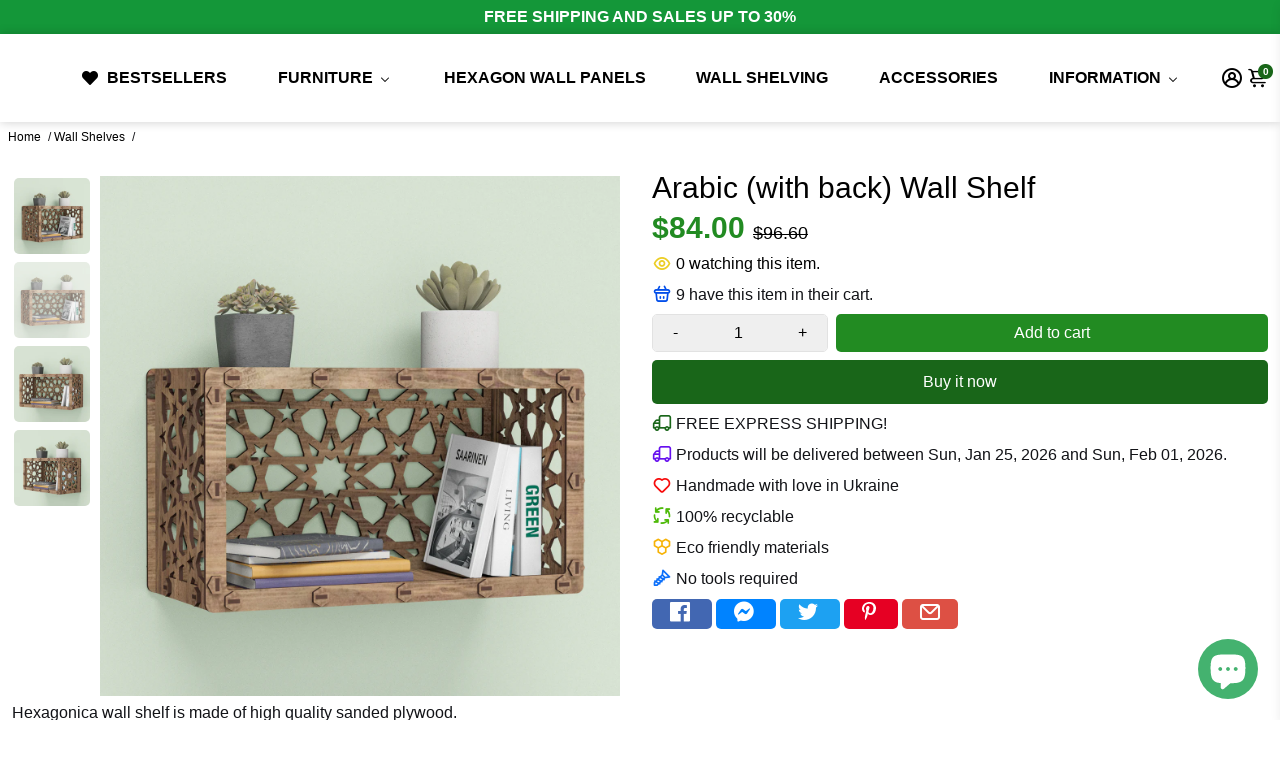

--- FILE ---
content_type: text/html; charset=utf-8
request_url: https://hexagonica.com/?section_id=api__minicart
body_size: 116
content:
<div id="shopify-section-api__minicart" class="shopify-section">



</div>
{
  "html": "\n\u003cdiv class=\"minicart\"\u003e\n  \u003cdiv class=\"minicart__entries fancy-scroll\"\u003e\n    \u003ch3 class=\"h-reset minicart__title\"\u003eYour cart \u003cspan\u003e(0)\u003c\/span\u003e\u003cspan class=\"minicart__close\" onclick=\"BoosterTheme.cart.close()\"\u003eClose\u003c\/span\u003e\u003c\/h3\u003e\n    \n    \n    \n      \u003cdiv style=\"text-align: center;\"\u003e\n      \u003ca href=\"\/collections\/all\" class=\"empty__cart--icon\"\u003e\u003ci class=\"uil uil-shopping-bag\"\u003e\u003c\/i\u003e\u003c\/a\u003e\n      \u003cdiv class=\"empty__cart--title\"\u003eYour cart is empty\u003c\/div\u003e\n        \n        \r\n\r\n    \u003ca\r\n    \r\n    class=\"button button--primary button--filled  button--primary__filled \"\r\n    \r\n    \r\n    href=\"\/collections\/all\"\u003eCheck out our offering\u003c\/a\u003e\r\n\n      \u003c\/div\u003e\n    \n  \u003c\/div\u003e\n  \n\u003c\/div\u003e\n",
  "item_count": 0,
  "items": "\n{}\n",
  "total": "$0.00",
  "total_raw": 0
}
<div></div>